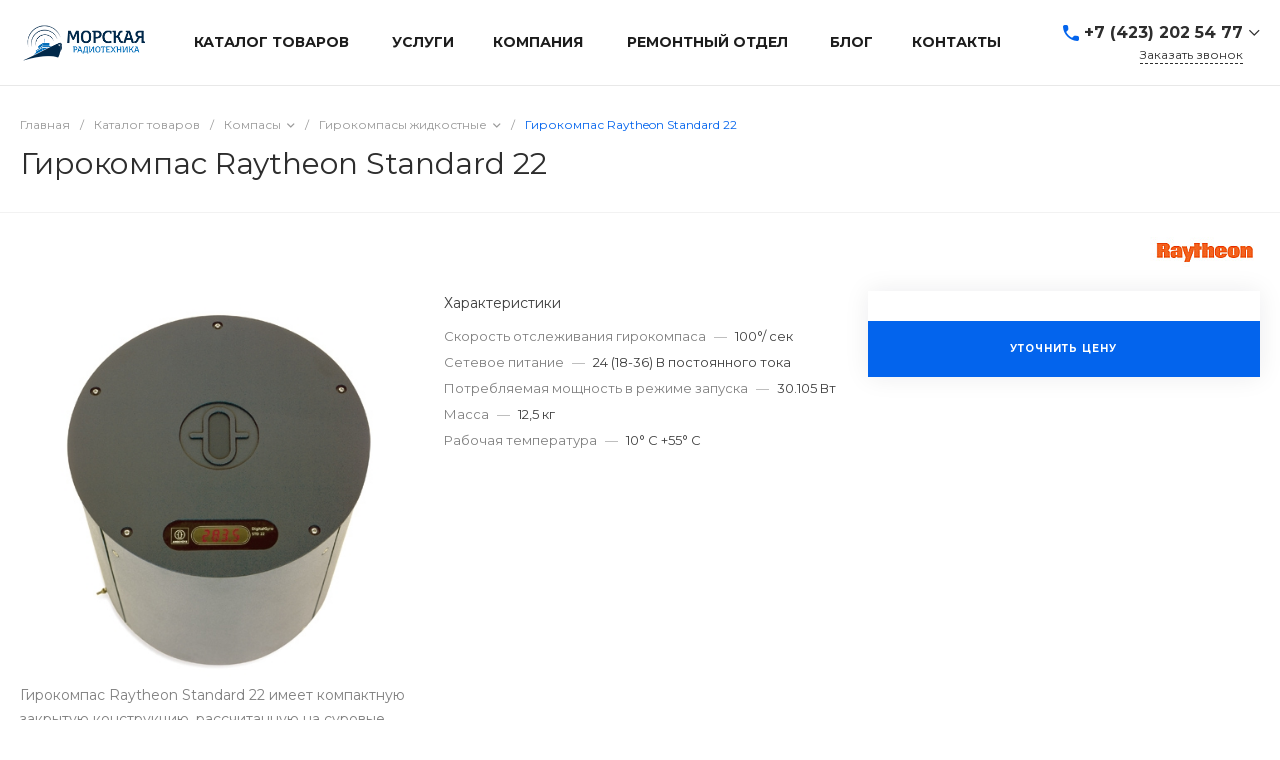

--- FILE ---
content_type: text/css
request_url: https://mrevl.ru/bitrix/templates/universelite_s2/components/bitrix/catalog.section/products.small.3/style.css?16976220143803
body_size: 707
content:
.ns-bitrix.c-catalog-section.c-catalog-section-products-small-3 .catalog-section-items {
  position: relative;
}
.ns-bitrix.c-catalog-section.c-catalog-section-products-small-3 .catalog-section-item-container {
  position: relative;
  margin-top: -1px;
  margin-left: -1px;
  z-index: 1;
  -webkit-transition-duration: 0.4s;
  -moz-transition-duration: 0.4s;
  -ms-transition-duration: 0.4s;
  -o-transition-duration: 0.4s;
  transition-duration: 0.4s;
  -webkit-transition-property: box-shadow;
  -moz-transition-property: box-shadow;
  -ms-transition-property: box-shadow;
  -o-transition-property: box-shadow;
  transition-property: box-shadow;
}
.ns-bitrix.c-catalog-section.c-catalog-section-products-small-3 .catalog-section-item-container:hover {
  z-index: 2;
  -webkit-box-shadow: 0 8px 32px 0 rgba(27, 30, 37, 0.08);
  -moz-box-shadow: 0 8px 32px 0 rgba(27, 30, 37, 0.08);
  box-shadow: 0 8px 32px 0 rgba(27, 30, 37, 0.08);
}
.ns-bitrix.c-catalog-section.c-catalog-section-products-small-3 .catalog-section-item-container:hover .catalog-section-item {
  border-color: #FFF;
}
.ns-bitrix.c-catalog-section.c-catalog-section-products-small-3 .catalog-section-item {
  height: 100%;
  padding: 20px;
  background-color: #FFF;
  border: 1px solid #F2F2F2;
  overflow: hidden;
  -webkit-transition-duration: 0.4s;
  -moz-transition-duration: 0.4s;
  -ms-transition-duration: 0.4s;
  -o-transition-duration: 0.4s;
  transition-duration: 0.4s;
  -webkit-transition-property: border-color;
  -moz-transition-property: border-color;
  -ms-transition-property: border-color;
  -o-transition-property: border-color;
  transition-property: border-color;
}
.ns-bitrix.c-catalog-section.c-catalog-section-products-small-3 .catalog-section-item-picture {
  display: block;
  font-size: 0;
  text-align: center;
  text-decoration: none;
  width: 56px;
  height: 56px;
}
.ns-bitrix.c-catalog-section.c-catalog-section-products-small-3 .catalog-section-item-name {
  font-size: 13px;
  line-height: 18px;
  display: -webkit-box;
  -webkit-box-orient: vertical;
  -webkit-line-clamp: 2;
  overflow: hidden;
  max-height: 36px;
}
.ns-bitrix.c-catalog-section.c-catalog-section-products-small-3 .catalog-section-item-name a {
  color: #808080;
  text-decoration: none;
  -webkit-transition-duration: 0.4s;
  -moz-transition-duration: 0.4s;
  -ms-transition-duration: 0.4s;
  -o-transition-duration: 0.4s;
  transition-duration: 0.4s;
  -webkit-transition-property: color;
  -moz-transition-property: color;
  -ms-transition-property: color;
  -o-transition-property: color;
  transition-property: color;
}
.ns-bitrix.c-catalog-section.c-catalog-section-products-small-3 .catalog-section-item-price {
  padding-top: 8px;
  margin: -4px -6px;
}
.ns-bitrix.c-catalog-section.c-catalog-section-products-small-3 .catalog-section-item-price > div {
  display: inline-block;
  margin: 4px 6px;
  vertical-align: baseline;
}
.ns-bitrix.c-catalog-section.c-catalog-section-products-small-3 .catalog-section-item-price-current {
  font-size: 15px;
  font-weight: 500;
  line-height: 16px;
  color: #404040;
}
.ns-bitrix.c-catalog-section.c-catalog-section-products-small-3 .catalog-section-item-price-discount {
  font-size: 12px;
  line-height: 12px;
  color: #B0B0B0;
  text-decoration: line-through;
}
.ns-bitrix.c-catalog-section.c-catalog-section-products-small-3 .catalog-section-item-message {
  padding-top: 12px;
}
.ns-bitrix.c-catalog-section.c-catalog-section-products-small-3 .catalog-section-item-button {
  font-size: 10px;
  font-weight: 500;
  line-height: 1;
  text-transform: uppercase;
  letter-spacing: 0.1em;
  padding: 8px 12px;
  border-width: 1px;
}

/*# sourceMappingURL=style.css.map */
